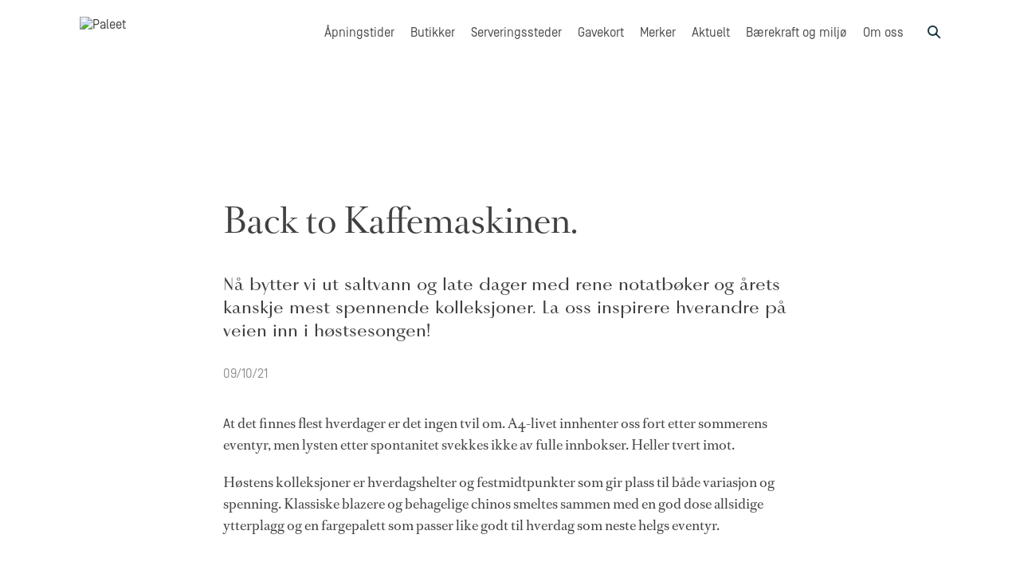

--- FILE ---
content_type: text/html; charset=UTF-8
request_url: https://paleet.no/back-to-kaffemaskinen-2/
body_size: 13350
content:
<!DOCTYPE html>
<html lang="nb-NO">

<head>
    <meta charset="UTF-8">
    <meta name="viewport" content="width=device-width, initial-scale=1">
    <link rel="profile" href="http://gmpg.org/xfn/11">

    
            <script>
            (function(w, d, s, l, i) {
                w[l] = w[l] || [];
                w[l].push({
                    'gtm.start': new Date().getTime(),
                    event: 'gtm.js'
                });
                var f = d.getElementsByTagName(s)[0],
                    j = d.createElement(s),
                    dl = l != 'dataLayer' ? '&l=' + l : '';
                j.async = true;
                j.src = 'https://www.googletagmanager.com/gtm.js?id=' + i + dl;
                f.parentNode.insertBefore(j, f);
            })(window, document, 'script', 'dataLayer', 'GTM-K4CLSMK');
        </script>
    
    <script>
        (function(d) {
            var config = {
                    kitId: '',
                    scriptTimeout: 3000,
                    async: true
                },
                h = d.documentElement,
                t = setTimeout(function() {
                    h.className = h.className.replace(/\bwf-loading\b/g, "") + " wf-inactive";
                }, config.scriptTimeout),
                tk = d.createElement("script"),
                f = false,
                s = d.getElementsByTagName("script")[0],
                a;
            h.className += " wf-loading";
            tk.src = 'https://use.typekit.net/' + config.kitId + '.js';
            tk.async = true;
            tk.onload = tk.onreadystatechange = function() {
                a = this.readyState;
                if (f || a && a != "complete" && a != "loaded") return;
                f = true;
                clearTimeout(t);
                try {
                    Typekit.load(config)
                } catch (e) {}
            };
            s.parentNode.insertBefore(tk, s)
        })(document);
    </script>


    <!-- Schema.org Byporten -->

    
    <meta name='robots' content='index, follow, max-image-preview:large, max-snippet:-1, max-video-preview:-1' />
<script id="cookieyes" type="text/javascript" src="https://cdn-cookieyes.com/client_data/92ef8bd57e52024ee199257c/script.js"></script>
	<!-- This site is optimized with the Yoast SEO plugin v26.8 - https://yoast.com/product/yoast-seo-wordpress/ -->
	<title>Back to Kaffemaskinen. - Paleet</title>
	<meta name="description" content="Nå bytter vi ut saltvann og late dager med rene notatbøker og årets kanskje mest spennende kolleksjoner. La oss inspirere hverandre på veien inn i høstsesongen!" />
	<link rel="canonical" href="https://paleet.no/back-to-kaffemaskinen-2/" />
	<meta property="og:locale" content="nb_NO" />
	<meta property="og:type" content="article" />
	<meta property="og:title" content="Back to Kaffemaskinen. - Paleet" />
	<meta property="og:description" content="Nå bytter vi ut saltvann og late dager med rene notatbøker og årets kanskje mest spennende kolleksjoner. La oss inspirere hverandre på veien inn i høstsesongen!" />
	<meta property="og:url" content="https://paleet.no/back-to-kaffemaskinen-2/" />
	<meta property="og:site_name" content="Paleet" />
	<meta property="article:published_time" content="2021-10-09T11:44:35+00:00" />
	<meta property="article:modified_time" content="2022-02-09T13:56:57+00:00" />
	<meta property="og:image" content="https://paleet.no/wp-content/uploads/sites/8/2022/01/nr2-1024x683-1.jpg" />
	<meta property="og:image:width" content="1024" />
	<meta property="og:image:height" content="683" />
	<meta property="og:image:type" content="image/jpeg" />
	<meta name="author" content="anette" />
	<meta name="twitter:card" content="summary_large_image" />
	<meta name="twitter:label1" content="Skrevet av" />
	<meta name="twitter:data1" content="anette" />
	<script type="application/ld+json" class="yoast-schema-graph">{"@context":"https://schema.org","@graph":[{"@type":"Article","@id":"https://paleet.no/back-to-kaffemaskinen-2/#article","isPartOf":{"@id":"https://paleet.no/back-to-kaffemaskinen-2/"},"author":{"name":"anette","@id":"https://paleet.no/#/schema/person/25015eda392f4ded071d4bce2406f299"},"headline":"Back to Kaffemaskinen.","datePublished":"2021-10-09T11:44:35+00:00","dateModified":"2022-02-09T13:56:57+00:00","mainEntityOfPage":{"@id":"https://paleet.no/back-to-kaffemaskinen-2/"},"wordCount":3,"publisher":{"@id":"https://paleet.no/#organization"},"image":{"@id":"https://paleet.no/back-to-kaffemaskinen-2/#primaryimage"},"thumbnailUrl":"https://paleet.no/wp-content/uploads/sites/8/2022/01/nr2-1024x683-1.jpg","keywords":["høst","høstinspirasjon","høsttrender","hverdag","inspirasjon","kaffemaskin","kontor","paleet"],"articleSection":["Han","Henne","Mote"],"inLanguage":"nb-NO"},{"@type":"WebPage","@id":"https://paleet.no/back-to-kaffemaskinen-2/","url":"https://paleet.no/back-to-kaffemaskinen-2/","name":"Back to Kaffemaskinen. - Paleet","isPartOf":{"@id":"https://paleet.no/#website"},"primaryImageOfPage":{"@id":"https://paleet.no/back-to-kaffemaskinen-2/#primaryimage"},"image":{"@id":"https://paleet.no/back-to-kaffemaskinen-2/#primaryimage"},"thumbnailUrl":"https://paleet.no/wp-content/uploads/sites/8/2022/01/nr2-1024x683-1.jpg","datePublished":"2021-10-09T11:44:35+00:00","dateModified":"2022-02-09T13:56:57+00:00","description":"Nå bytter vi ut saltvann og late dager med rene notatbøker og årets kanskje mest spennende kolleksjoner. La oss inspirere hverandre på veien inn i høstsesongen!","breadcrumb":{"@id":"https://paleet.no/back-to-kaffemaskinen-2/#breadcrumb"},"inLanguage":"nb-NO","potentialAction":[{"@type":"ReadAction","target":["https://paleet.no/back-to-kaffemaskinen-2/"]}]},{"@type":"ImageObject","inLanguage":"nb-NO","@id":"https://paleet.no/back-to-kaffemaskinen-2/#primaryimage","url":"https://paleet.no/wp-content/uploads/sites/8/2022/01/nr2-1024x683-1.jpg","contentUrl":"https://paleet.no/wp-content/uploads/sites/8/2022/01/nr2-1024x683-1.jpg","width":1024,"height":683},{"@type":"BreadcrumbList","@id":"https://paleet.no/back-to-kaffemaskinen-2/#breadcrumb","itemListElement":[{"@type":"ListItem","position":1,"name":"Home","item":"https://paleet.no/"},{"@type":"ListItem","position":2,"name":"Aktuelt","item":"https://paleet.no/aktuelt/"},{"@type":"ListItem","position":3,"name":"Back to Kaffemaskinen."}]},{"@type":"WebSite","@id":"https://paleet.no/#website","url":"https://paleet.no/","name":"Paleet","description":"Just another KLP Sites site","publisher":{"@id":"https://paleet.no/#organization"},"potentialAction":[{"@type":"SearchAction","target":{"@type":"EntryPoint","urlTemplate":"https://paleet.no/?s={search_term_string}"},"query-input":{"@type":"PropertyValueSpecification","valueRequired":true,"valueName":"search_term_string"}}],"inLanguage":"nb-NO"},{"@type":"Organization","@id":"https://paleet.no/#organization","name":"Paleet","url":"https://paleet.no/","logo":{"@type":"ImageObject","inLanguage":"nb-NO","@id":"https://paleet.no/#/schema/logo/image/","url":"https://paleet.no/wp-content/uploads/sites/8/2021/04/logo_small.svg","contentUrl":"https://paleet.no/wp-content/uploads/sites/8/2021/04/logo_small.svg","caption":"Paleet"},"image":{"@id":"https://paleet.no/#/schema/logo/image/"}},{"@type":"Person","@id":"https://paleet.no/#/schema/person/25015eda392f4ded071d4bce2406f299","name":"anette","image":{"@type":"ImageObject","inLanguage":"nb-NO","@id":"https://paleet.no/#/schema/person/image/","url":"https://secure.gravatar.com/avatar/3aff971993645736ea73f7f9a78d8393f74bfd095d16ddd85c429ed3ecf96e63?s=96&d=mm&r=g","contentUrl":"https://secure.gravatar.com/avatar/3aff971993645736ea73f7f9a78d8393f74bfd095d16ddd85c429ed3ecf96e63?s=96&d=mm&r=g","caption":"anette"},"url":"https://paleet.no/author/anette/"}]}</script>
	<!-- / Yoast SEO plugin. -->


<link rel='dns-prefetch' href='//paleet.no' />
<link rel="alternate" type="application/rss+xml" title="Paleet &raquo; strøm" href="https://paleet.no/feed/" />
<link rel="alternate" type="application/rss+xml" title="Paleet &raquo; kommentarstrøm" href="https://paleet.no/comments/feed/" />
<style id='wp-img-auto-sizes-contain-inline-css' type='text/css'>
img:is([sizes=auto i],[sizes^="auto," i]){contain-intrinsic-size:3000px 1500px}
/*# sourceURL=wp-img-auto-sizes-contain-inline-css */
</style>
<link rel='stylesheet' id='sbi_styles-css' href='https://paleet.no/wp-content/plugins/instagram-feed/css/sbi-styles.min.css?ver=6.10.0' type='text/css' media='all' />
<style id='classic-theme-styles-inline-css' type='text/css'>
/*! This file is auto-generated */
.wp-block-button__link{color:#fff;background-color:#32373c;border-radius:9999px;box-shadow:none;text-decoration:none;padding:calc(.667em + 2px) calc(1.333em + 2px);font-size:1.125em}.wp-block-file__button{background:#32373c;color:#fff;text-decoration:none}
/*# sourceURL=/wp-includes/css/classic-themes.min.css */
</style>
<link rel='shortlink' href='https://paleet.no/?p=1404' />
<style>
    html {
      touch-action: manipulation;
    }
  </style><script type="text/javascript">
           var ajaxurl = "https://paleet.no/wp-admin/admin-ajax.php";
         </script>    
    
    <link rel="stylesheet" href="https://paleet.no/wp-content/themes/Kodeks-WP-theme/css/app.css">
    <link rel="stylesheet" href="https://paleet.no/wp-content/themes/Kodeks-WP-theme/css/changes.css">

            <style>
            .menu-overlay {
height: 100vh !important;
overflow-y: auto;
}

[data-site="paleet"] header .menu-overlay ul {
height: auto !important;
}        </style>
    
    <style>
        header {
            z-index: 99;
        }

        .gallery .flexslider .flex-navigation {
            width: calc(100% - 40px);
            margin: 0;
            translate: 0 -50%;
            bottom: auto;
            left: 20px;
            top: 50%;
            display: grid;
            grid-auto-flow: column;
            align-content: center;
            align-items: center;
            justify-content: space-between;
        }

        .gallery .flexslider .flex-navigation a {
            background: #fff;
        }

        .gallery .flexslider .flex-navigation a span::before {
            color: #000 !important;
        }

    </style>

        <script src="https://paleet.no/wp-content/themes/Kodeks-WP-theme/js/app.min.js"></script>


    


    



<style id='global-styles-inline-css' type='text/css'>
:root{--wp--preset--aspect-ratio--square: 1;--wp--preset--aspect-ratio--4-3: 4/3;--wp--preset--aspect-ratio--3-4: 3/4;--wp--preset--aspect-ratio--3-2: 3/2;--wp--preset--aspect-ratio--2-3: 2/3;--wp--preset--aspect-ratio--16-9: 16/9;--wp--preset--aspect-ratio--9-16: 9/16;--wp--preset--color--black: #000000;--wp--preset--color--cyan-bluish-gray: #abb8c3;--wp--preset--color--white: #ffffff;--wp--preset--color--pale-pink: #f78da7;--wp--preset--color--vivid-red: #cf2e2e;--wp--preset--color--luminous-vivid-orange: #ff6900;--wp--preset--color--luminous-vivid-amber: #fcb900;--wp--preset--color--light-green-cyan: #7bdcb5;--wp--preset--color--vivid-green-cyan: #00d084;--wp--preset--color--pale-cyan-blue: #8ed1fc;--wp--preset--color--vivid-cyan-blue: #0693e3;--wp--preset--color--vivid-purple: #9b51e0;--wp--preset--gradient--vivid-cyan-blue-to-vivid-purple: linear-gradient(135deg,rgb(6,147,227) 0%,rgb(155,81,224) 100%);--wp--preset--gradient--light-green-cyan-to-vivid-green-cyan: linear-gradient(135deg,rgb(122,220,180) 0%,rgb(0,208,130) 100%);--wp--preset--gradient--luminous-vivid-amber-to-luminous-vivid-orange: linear-gradient(135deg,rgb(252,185,0) 0%,rgb(255,105,0) 100%);--wp--preset--gradient--luminous-vivid-orange-to-vivid-red: linear-gradient(135deg,rgb(255,105,0) 0%,rgb(207,46,46) 100%);--wp--preset--gradient--very-light-gray-to-cyan-bluish-gray: linear-gradient(135deg,rgb(238,238,238) 0%,rgb(169,184,195) 100%);--wp--preset--gradient--cool-to-warm-spectrum: linear-gradient(135deg,rgb(74,234,220) 0%,rgb(151,120,209) 20%,rgb(207,42,186) 40%,rgb(238,44,130) 60%,rgb(251,105,98) 80%,rgb(254,248,76) 100%);--wp--preset--gradient--blush-light-purple: linear-gradient(135deg,rgb(255,206,236) 0%,rgb(152,150,240) 100%);--wp--preset--gradient--blush-bordeaux: linear-gradient(135deg,rgb(254,205,165) 0%,rgb(254,45,45) 50%,rgb(107,0,62) 100%);--wp--preset--gradient--luminous-dusk: linear-gradient(135deg,rgb(255,203,112) 0%,rgb(199,81,192) 50%,rgb(65,88,208) 100%);--wp--preset--gradient--pale-ocean: linear-gradient(135deg,rgb(255,245,203) 0%,rgb(182,227,212) 50%,rgb(51,167,181) 100%);--wp--preset--gradient--electric-grass: linear-gradient(135deg,rgb(202,248,128) 0%,rgb(113,206,126) 100%);--wp--preset--gradient--midnight: linear-gradient(135deg,rgb(2,3,129) 0%,rgb(40,116,252) 100%);--wp--preset--font-size--small: 13px;--wp--preset--font-size--medium: 20px;--wp--preset--font-size--large: 36px;--wp--preset--font-size--x-large: 42px;--wp--preset--spacing--20: 0.44rem;--wp--preset--spacing--30: 0.67rem;--wp--preset--spacing--40: 1rem;--wp--preset--spacing--50: 1.5rem;--wp--preset--spacing--60: 2.25rem;--wp--preset--spacing--70: 3.38rem;--wp--preset--spacing--80: 5.06rem;--wp--preset--shadow--natural: 6px 6px 9px rgba(0, 0, 0, 0.2);--wp--preset--shadow--deep: 12px 12px 50px rgba(0, 0, 0, 0.4);--wp--preset--shadow--sharp: 6px 6px 0px rgba(0, 0, 0, 0.2);--wp--preset--shadow--outlined: 6px 6px 0px -3px rgb(255, 255, 255), 6px 6px rgb(0, 0, 0);--wp--preset--shadow--crisp: 6px 6px 0px rgb(0, 0, 0);}:where(.is-layout-flex){gap: 0.5em;}:where(.is-layout-grid){gap: 0.5em;}body .is-layout-flex{display: flex;}.is-layout-flex{flex-wrap: wrap;align-items: center;}.is-layout-flex > :is(*, div){margin: 0;}body .is-layout-grid{display: grid;}.is-layout-grid > :is(*, div){margin: 0;}:where(.wp-block-columns.is-layout-flex){gap: 2em;}:where(.wp-block-columns.is-layout-grid){gap: 2em;}:where(.wp-block-post-template.is-layout-flex){gap: 1.25em;}:where(.wp-block-post-template.is-layout-grid){gap: 1.25em;}.has-black-color{color: var(--wp--preset--color--black) !important;}.has-cyan-bluish-gray-color{color: var(--wp--preset--color--cyan-bluish-gray) !important;}.has-white-color{color: var(--wp--preset--color--white) !important;}.has-pale-pink-color{color: var(--wp--preset--color--pale-pink) !important;}.has-vivid-red-color{color: var(--wp--preset--color--vivid-red) !important;}.has-luminous-vivid-orange-color{color: var(--wp--preset--color--luminous-vivid-orange) !important;}.has-luminous-vivid-amber-color{color: var(--wp--preset--color--luminous-vivid-amber) !important;}.has-light-green-cyan-color{color: var(--wp--preset--color--light-green-cyan) !important;}.has-vivid-green-cyan-color{color: var(--wp--preset--color--vivid-green-cyan) !important;}.has-pale-cyan-blue-color{color: var(--wp--preset--color--pale-cyan-blue) !important;}.has-vivid-cyan-blue-color{color: var(--wp--preset--color--vivid-cyan-blue) !important;}.has-vivid-purple-color{color: var(--wp--preset--color--vivid-purple) !important;}.has-black-background-color{background-color: var(--wp--preset--color--black) !important;}.has-cyan-bluish-gray-background-color{background-color: var(--wp--preset--color--cyan-bluish-gray) !important;}.has-white-background-color{background-color: var(--wp--preset--color--white) !important;}.has-pale-pink-background-color{background-color: var(--wp--preset--color--pale-pink) !important;}.has-vivid-red-background-color{background-color: var(--wp--preset--color--vivid-red) !important;}.has-luminous-vivid-orange-background-color{background-color: var(--wp--preset--color--luminous-vivid-orange) !important;}.has-luminous-vivid-amber-background-color{background-color: var(--wp--preset--color--luminous-vivid-amber) !important;}.has-light-green-cyan-background-color{background-color: var(--wp--preset--color--light-green-cyan) !important;}.has-vivid-green-cyan-background-color{background-color: var(--wp--preset--color--vivid-green-cyan) !important;}.has-pale-cyan-blue-background-color{background-color: var(--wp--preset--color--pale-cyan-blue) !important;}.has-vivid-cyan-blue-background-color{background-color: var(--wp--preset--color--vivid-cyan-blue) !important;}.has-vivid-purple-background-color{background-color: var(--wp--preset--color--vivid-purple) !important;}.has-black-border-color{border-color: var(--wp--preset--color--black) !important;}.has-cyan-bluish-gray-border-color{border-color: var(--wp--preset--color--cyan-bluish-gray) !important;}.has-white-border-color{border-color: var(--wp--preset--color--white) !important;}.has-pale-pink-border-color{border-color: var(--wp--preset--color--pale-pink) !important;}.has-vivid-red-border-color{border-color: var(--wp--preset--color--vivid-red) !important;}.has-luminous-vivid-orange-border-color{border-color: var(--wp--preset--color--luminous-vivid-orange) !important;}.has-luminous-vivid-amber-border-color{border-color: var(--wp--preset--color--luminous-vivid-amber) !important;}.has-light-green-cyan-border-color{border-color: var(--wp--preset--color--light-green-cyan) !important;}.has-vivid-green-cyan-border-color{border-color: var(--wp--preset--color--vivid-green-cyan) !important;}.has-pale-cyan-blue-border-color{border-color: var(--wp--preset--color--pale-cyan-blue) !important;}.has-vivid-cyan-blue-border-color{border-color: var(--wp--preset--color--vivid-cyan-blue) !important;}.has-vivid-purple-border-color{border-color: var(--wp--preset--color--vivid-purple) !important;}.has-vivid-cyan-blue-to-vivid-purple-gradient-background{background: var(--wp--preset--gradient--vivid-cyan-blue-to-vivid-purple) !important;}.has-light-green-cyan-to-vivid-green-cyan-gradient-background{background: var(--wp--preset--gradient--light-green-cyan-to-vivid-green-cyan) !important;}.has-luminous-vivid-amber-to-luminous-vivid-orange-gradient-background{background: var(--wp--preset--gradient--luminous-vivid-amber-to-luminous-vivid-orange) !important;}.has-luminous-vivid-orange-to-vivid-red-gradient-background{background: var(--wp--preset--gradient--luminous-vivid-orange-to-vivid-red) !important;}.has-very-light-gray-to-cyan-bluish-gray-gradient-background{background: var(--wp--preset--gradient--very-light-gray-to-cyan-bluish-gray) !important;}.has-cool-to-warm-spectrum-gradient-background{background: var(--wp--preset--gradient--cool-to-warm-spectrum) !important;}.has-blush-light-purple-gradient-background{background: var(--wp--preset--gradient--blush-light-purple) !important;}.has-blush-bordeaux-gradient-background{background: var(--wp--preset--gradient--blush-bordeaux) !important;}.has-luminous-dusk-gradient-background{background: var(--wp--preset--gradient--luminous-dusk) !important;}.has-pale-ocean-gradient-background{background: var(--wp--preset--gradient--pale-ocean) !important;}.has-electric-grass-gradient-background{background: var(--wp--preset--gradient--electric-grass) !important;}.has-midnight-gradient-background{background: var(--wp--preset--gradient--midnight) !important;}.has-small-font-size{font-size: var(--wp--preset--font-size--small) !important;}.has-medium-font-size{font-size: var(--wp--preset--font-size--medium) !important;}.has-large-font-size{font-size: var(--wp--preset--font-size--large) !important;}.has-x-large-font-size{font-size: var(--wp--preset--font-size--x-large) !important;}
/*# sourceURL=global-styles-inline-css */
</style>
</head>

<body class="wp-singular post-template-default single single-post postid-1404 single-format-standard wp-custom-logo wp-theme-Kodeks-WP-theme" id="top" data-site="paleet">
    <!--

single.php-->

            <noscript>
            <iframe src="https://www.googletagmanager.com/ns.html?id=GTM-K4CLSMK" height="0" width="0" style="display:none;visibility:hidden"></iframe>
        </noscript>
    
    

    
    <header >

        
            <div class="grid-container">
                <div class="grid-x align-justify">
                                        <a href="https://paleet.no" class="logo paleet">
                                                    <img src="https://paleet.no/wp-content/uploads/sites/8/2021/04/logo_small.svg" alt="Paleet" />
                                            </a>


                    
                        <div class="grid-x align-top">
                                                                                        <ul id="menu-main-menu" class="menu hide-for-small-only"><li id="menu-item-78" class="menu-item menu-item-type-post_type menu-item-object-page menu-item-78"><a href="https://paleet.no/apningstider-paleet-butikker-serveringssteder/">Åpningstider</a></li>
<li id="menu-item-80" class="menu-item menu-item-type-taxonomy menu-item-object-shops-tax menu-item-80"><a href="https://paleet.no/butikker/kategori/butikker/">Butikker</a></li>
<li id="menu-item-81" class="menu-item menu-item-type-taxonomy menu-item-object-shops-tax menu-item-81"><a href="https://paleet.no/butikker/kategori/serveringssteder/">Serveringssteder</a></li>
<li id="menu-item-4524" class="menu-item menu-item-type-custom menu-item-object-custom menu-item-4524"><a target="_blank" href="https://paleet.webshop.microlog.no/">Gavekort</a></li>
<li id="menu-item-138" class="menu-item menu-item-type-post_type_archive menu-item-object-brands menu-item-138"><a href="https://paleet.no/merker/">Merker</a></li>
<li id="menu-item-77" class="menu-item menu-item-type-post_type menu-item-object-page current_page_parent menu-item-77"><a href="https://paleet.no/aktuelt/">Aktuelt</a></li>
<li id="menu-item-3213" class="menu-item menu-item-type-taxonomy menu-item-object-category menu-item-3213"><a href="https://paleet.no/category/baerekraft/">Bærekraft og miljø</a></li>
<li id="menu-item-79" class="menu-item menu-item-type-post_type menu-item-object-page menu-item-79"><a href="https://paleet.no/om-senteret/">Om oss</a></li>
</ul>                            
                                                            <div class="search-toggle"><span class="icon-magnifier"></span></div>
                            
                                                            <div class="menu-toggle"><span class="icon-menu"></span></div>
                            
                        </div>

                    

                </div>
            </div>

            <div class="menu-overlay">

                <ul id="menu-footer-menu" class="menu"><li id="menu-item-84" class="menu-item menu-item-type-post_type menu-item-object-page menu-item-84"><a href="https://paleet.no/apningstider-paleet-butikker-serveringssteder/">Åpningstider</a></li>
<li id="menu-item-86" class="menu-item menu-item-type-taxonomy menu-item-object-shops-tax menu-item-86"><a href="https://paleet.no/butikker/kategori/butikker/">Butikker</a></li>
<li id="menu-item-87" class="menu-item menu-item-type-taxonomy menu-item-object-shops-tax menu-item-87"><a href="https://paleet.no/butikker/kategori/serveringssteder/">Serveringssteder</a></li>
<li id="menu-item-4525" class="menu-item menu-item-type-custom menu-item-object-custom menu-item-4525"><a target="_blank" href="https://paleet.webshop.microlog.no/">Gavekort</a></li>
<li id="menu-item-137" class="menu-item menu-item-type-post_type_archive menu-item-object-brands menu-item-137"><a href="https://paleet.no/merker/">Merker</a></li>
<li id="menu-item-1462" class="menu-item menu-item-type-post_type menu-item-object-page menu-item-1462"><a href="https://paleet.no/ledige-stillinger/">Ledige stillinger</a></li>
<li id="menu-item-1600" class="menu-item menu-item-type-post_type menu-item-object-page menu-item-1600"><a href="https://paleet.no/gavekort-paleet-gave/">Om gavekort</a></li>
<li id="menu-item-83" class="menu-item menu-item-type-post_type menu-item-object-page current_page_parent menu-item-83"><a href="https://paleet.no/aktuelt/">Aktuelt</a></li>
<li id="menu-item-1726" class="menu-item menu-item-type-post_type menu-item-object-post menu-item-1726"><a href="https://paleet.no/motta-nyheter-fra-paleet/">Motta nyheter fra Paleet</a></li>
<li id="menu-item-1628" class="menu-item menu-item-type-post_type menu-item-object-page menu-item-1628"><a href="https://paleet.no/personvern/">Personvern</a></li>
<li id="menu-item-1629" class="menu-item menu-item-type-post_type menu-item-object-page menu-item-1629"><a href="https://paleet.no/informasjonskapsler/">Lokal lagring og informasjonskapsler (cookies)</a></li>
<li id="menu-item-85" class="menu-item menu-item-type-post_type menu-item-object-page menu-item-85"><a href="https://paleet.no/om-senteret/">Om oss</a></li>
<li id="menu-item-1721" class="menu-item menu-item-type-post_type menu-item-object-page menu-item-1721"><a href="https://paleet.no/kontakt-oss/">Kontakt oss</a></li>
<li id="menu-item-1536" class="menu-item menu-item-type-post_type menu-item-object-page menu-item-1536"><a href="https://paleet.no/english/">English</a></li>
</ul>
                                    <div class="icon-cross"></div>
                
                
            </div>

            <div class="search-overlay">
                <div class="grid-container grid-container grid-x align-middle align-right">
                    <form role="search" method="get" class="search-form" action="https://paleet.no/">
    <label>
        <input type="search" autocomplete="off" class="search-field"
            placeholder="Søk"
            value="" name="s"
            title="Søk etter..." />
    </label>
    <input type="submit" class="search-submit"
        value="Søk" />
</form>
                    <div class="icon-cross"></div>
                </div>
            </div>

            </header>
   
    
<section class="title">

    <div class="grid-container grid-x align-center">

        <div class="small-12 medium-8">

            <h1>Back to Kaffemaskinen.</h1>
                        <p class="lead">Nå bytter vi ut saltvann og late dager med rene notatbøker og årets kanskje mest spennende kolleksjoner. La oss inspirere hverandre på veien inn i høstsesongen!</p>
                                    <p class="meta-stuff">

                                <span>09/10/21</span>
                                                    <span>
                                    </span>
                                                <span></span>
                            </p>
                    </div>

        
        
    </div>

</section>



<section class="text">
    <div class="grid-container grid-x align-center">

        <div class="small-12 medium-8">

            <p><span class="first-letter">A</span>t det finnes flest hverdager er det ingen tvil om. A4-livet innhenter oss fort etter sommerens eventyr, men lysten etter spontanitet svekkes ikke av fulle innbokser. Heller tvert imot.</p>
<p>Høstens kolleksjoner er hverdagshelter og festmidtpunkter som gir plass til både variasjon og spenning. Klassiske blazere og behagelige chinos smeltes sammen med en god dose allsidige ytterplagg og en fargepalett som passer like godt til hverdag som neste helgs eventyr.</p>

        </div>
    </div>
</section> 





<section class="images">
    <div class="grid-container grid-x align-center">
        <div class="small-12 medium-10">
            
<section class="gallery ">
      <div class="flexslider">
      <ul class="slides">

        
          <li>
            <div class="img-wrapper">

              
                <picture class="attachment-full size-full" decoding="async" fetchpriority="high">
<source type="image/webp" srcset="https://paleet.no/wp-content/uploads/sites/8/2022/01/nr2-1024x683-1.jpg.webp 1024w, https://paleet.no/wp-content/uploads/sites/8/2022/01/nr2-1024x683-1-300x200.jpg.webp 300w, https://paleet.no/wp-content/uploads/sites/8/2022/01/nr2-1024x683-1-768x512.jpg.webp 768w" sizes="(max-width: 1024px) 100vw, 1024px"/>
<img width="1024" height="683" src="https://paleet.no/wp-content/uploads/sites/8/2022/01/nr2-1024x683-1.jpg" alt="" decoding="async" fetchpriority="high" srcset="https://paleet.no/wp-content/uploads/sites/8/2022/01/nr2-1024x683-1.jpg 1024w, https://paleet.no/wp-content/uploads/sites/8/2022/01/nr2-1024x683-1-300x200.jpg 300w, https://paleet.no/wp-content/uploads/sites/8/2022/01/nr2-1024x683-1-768x512.jpg 768w" sizes="(max-width: 1024px) 100vw, 1024px"/>
</picture>

              
              <div class="caption grid-container">
                              </div>

            </div>

          </li>

        
      </ul>

      <div class="grid-container flex-navigation">
                  <a href="#" class="flex-prev"><span class="icon-arrow"></span></a>
          <a href="#" class="flex-next"><span class="icon-arrow"></span></a>
              </div>
    </div>
  
  <style>
    .gallery .flexslider .flex-navigation {
      pointer-events: none;
    }
    .gallery .flexslider .flex-navigation a {
      pointer-events: auto;
    }
  </style>
</section>        </div>
    </div>
</section>





<section class="text">
    <div class="grid-container grid-x align-center">

        <div class="small-12 medium-8">

            <h3><strong>Italiensk skreddersøm og skandinaviske skatter i Oslo</strong></h3>
<p>Italienerne vet å gi sine ready to wear-kolleksjoner det lille ekstra som får deg til å elske et plagg livet ut. Klassiske ikoner med en akkurat passe stor dose attitude har funnet veien til blant annet LARA og Enzo Poli og vi kan ikke vente med å entre hverdagen iført selve definisjonen på uanstrengt eleganse. Minimalistiske Aphru er norsk design med et signaturdesign bestående av komfortable plagg med en diskret og tidløs eleganse – med andre ord perfekt for en høst som for mange vil være preget av å finne veien ut fra hjemmekontoret og tilbake til den virkelige hverdagen.</p>

        </div>
    </div>
</section> 





<section class="images">
    <div class="grid-container grid-x align-center">
        <div class="small-12 medium-10">
            
<section class="gallery ">
      <div class="flexslider">
      <ul class="slides">

        
          <li>
            <div class="img-wrapper">

              
                <picture class="attachment-full size-full" decoding="async">
<source type="image/webp" srcset="https://paleet.no/wp-content/uploads/sites/8/2022/01/la01-1024x683-1.jpg.webp 1024w, https://paleet.no/wp-content/uploads/sites/8/2022/01/la01-1024x683-1-300x200.jpg.webp 300w, https://paleet.no/wp-content/uploads/sites/8/2022/01/la01-1024x683-1-768x512.jpg.webp 768w" sizes="(max-width: 1024px) 100vw, 1024px"/>
<img width="1024" height="683" src="https://paleet.no/wp-content/uploads/sites/8/2022/01/la01-1024x683-1.jpg" alt="" decoding="async" srcset="https://paleet.no/wp-content/uploads/sites/8/2022/01/la01-1024x683-1.jpg 1024w, https://paleet.no/wp-content/uploads/sites/8/2022/01/la01-1024x683-1-300x200.jpg 300w, https://paleet.no/wp-content/uploads/sites/8/2022/01/la01-1024x683-1-768x512.jpg 768w" sizes="(max-width: 1024px) 100vw, 1024px"/>
</picture>

              
              <div class="caption grid-container">
                Klar for kaffemaskin og kontor i deilige høstmaterialer fra LARA              </div>

            </div>

          </li>

        
      </ul>

      <div class="grid-container flex-navigation">
                  <a href="#" class="flex-prev"><span class="icon-arrow"></span></a>
          <a href="#" class="flex-next"><span class="icon-arrow"></span></a>
              </div>
    </div>
  
  <style>
    .gallery .flexslider .flex-navigation {
      pointer-events: none;
    }
    .gallery .flexslider .flex-navigation a {
      pointer-events: auto;
    }
  </style>
</section>        </div>
    </div>
</section>





<section class="images">
    <div class="grid-container grid-x align-center">
        <div class="small-12 medium-10">
            
<section class="gallery ">
      <div class="flexslider">
      <ul class="slides">

        
          <li>
            <div class="img-wrapper">

              
                <picture class="attachment-full size-full" decoding="async">
<source type="image/webp" srcset="https://paleet.no/wp-content/uploads/sites/8/2022/01/folcol1-1024x1014-1.jpg.webp 1024w, https://paleet.no/wp-content/uploads/sites/8/2022/01/folcol1-1024x1014-1-300x297.jpg.webp 300w, https://paleet.no/wp-content/uploads/sites/8/2022/01/folcol1-1024x1014-1-150x150.jpg.webp 150w, https://paleet.no/wp-content/uploads/sites/8/2022/01/folcol1-1024x1014-1-768x761.jpg.webp 768w" sizes="(max-width: 1024px) 100vw, 1024px"/>
<img width="1024" height="1014" src="https://paleet.no/wp-content/uploads/sites/8/2022/01/folcol1-1024x1014-1.jpg" alt="" decoding="async" srcset="https://paleet.no/wp-content/uploads/sites/8/2022/01/folcol1-1024x1014-1.jpg 1024w, https://paleet.no/wp-content/uploads/sites/8/2022/01/folcol1-1024x1014-1-300x297.jpg 300w, https://paleet.no/wp-content/uploads/sites/8/2022/01/folcol1-1024x1014-1-150x150.jpg 150w, https://paleet.no/wp-content/uploads/sites/8/2022/01/folcol1-1024x1014-1-768x761.jpg 768w" sizes="(max-width: 1024px) 100vw, 1024px"/>
</picture>

              
              <div class="caption grid-container">
                Skjortejakke fra Morris Stockholm og strikkegenser til herre fra Polo Ralph Lauren hos Follestad, Mohair Cardigan fra By Malene Birger og smykker fra Gulldia hos Gullsmed Heyerdahl              </div>

            </div>

          </li>

        
      </ul>

      <div class="grid-container flex-navigation">
                  <a href="#" class="flex-prev"><span class="icon-arrow"></span></a>
          <a href="#" class="flex-next"><span class="icon-arrow"></span></a>
              </div>
    </div>
  
  <style>
    .gallery .flexslider .flex-navigation {
      pointer-events: none;
    }
    .gallery .flexslider .flex-navigation a {
      pointer-events: auto;
    }
  </style>
</section>        </div>
    </div>
</section>





<section class="text">
    <div class="grid-container grid-x align-center">

        <div class="small-12 medium-8">

            <h3><strong>Se detaljene klart</strong></h3>
<p>Det ligger i detaljene. Smykkene som gir en enkel bluse et ekstra løft eller gummistøvlene som gjør regntunge dager litt enklere. Men det holder jo ikke bare å sette prikken over i’en hvis du ikke ser prikken klart og tydelig.</p>
<p>Fra sesongens solbrille-must til databriller og linser. Krogh Optikk hjelper deg å se verden på best mulig måte, gjennom akkurat de glassene du føler deg aller best i. Bestill en synsundersøkelse hos Krogh Optikk før hverdagslig stress gjør at du glemmer det!</p>

        </div>
    </div>
</section> 





<section class="images">
    <div class="grid-container grid-x align-center">
        <div class="small-12 medium-10">
            
<section class="gallery ">
      <div class="flexslider">
      <ul class="slides">

        
          <li>
            <div class="img-wrapper">

              
                <picture class="attachment-full size-full" decoding="async" loading="lazy">
<source type="image/webp" srcset="https://paleet.no/wp-content/uploads/sites/8/2022/01/augcollage-1024x850-1.jpg.webp 1024w, https://paleet.no/wp-content/uploads/sites/8/2022/01/augcollage-1024x850-1-300x249.jpg.webp 300w, https://paleet.no/wp-content/uploads/sites/8/2022/01/augcollage-1024x850-1-768x638.jpg.webp 768w" sizes="auto, (max-width: 1024px) 100vw, 1024px"/>
<img width="1024" height="850" src="https://paleet.no/wp-content/uploads/sites/8/2022/01/augcollage-1024x850-1.jpg" alt="" decoding="async" loading="lazy" srcset="https://paleet.no/wp-content/uploads/sites/8/2022/01/augcollage-1024x850-1.jpg 1024w, https://paleet.no/wp-content/uploads/sites/8/2022/01/augcollage-1024x850-1-300x249.jpg 300w, https://paleet.no/wp-content/uploads/sites/8/2022/01/augcollage-1024x850-1-768x638.jpg 768w" sizes="auto, (max-width: 1024px) 100vw, 1024px"/>
</picture>

              
              <div class="caption grid-container">
                Stort utvalg til høstgarderoben hos LARA og briller fra Gucci hos Krogh Optikk              </div>

            </div>

          </li>

        
      </ul>

      <div class="grid-container flex-navigation">
                  <a href="#" class="flex-prev"><span class="icon-arrow"></span></a>
          <a href="#" class="flex-next"><span class="icon-arrow"></span></a>
              </div>
    </div>
  
  <style>
    .gallery .flexslider .flex-navigation {
      pointer-events: none;
    }
    .gallery .flexslider .flex-navigation a {
      pointer-events: auto;
    }
  </style>
</section>        </div>
    </div>
</section>





<section class="text">
    <div class="grid-container grid-x align-center">

        <div class="small-12 medium-8">

            <h3><strong>Ypperste kvalitet</strong></h3>
<p>Tynn merino, robust cordfløyel og skarpe snitt beskriver Morris Stockholm hos Follestad. Høsten lokker med dype jordtoner og subtil skreddersøm. Du får det ikke renere og mer stilsikkert.</p>
<p>Hos Norwegian Rain &amp; T-Michael + Fjordfiesta finner du prisvinnende vanntett yttertøy som blander høyfunksjon med skredderhåndverk, side om side med en komplett kolleksjonen av dresser, skjorter, sko, vesker og tilbehør fra stilikon, skredder og designer, T-Michael.</p>
<p>Akkurat som designerne du finner skatter fra i butikken i første etasje på Paleet, jobber vi hardt for å skape et behagelig rom som vekker nysgjerrigheten. La oss inspirere hverandre på veien inn i en ny og spennende høst!</p>

        </div>
    </div>
</section> 





<section class="images">
    <div class="grid-container grid-x align-center">
        <div class="small-12 medium-10">
            
<section class="gallery ">
      <div class="flexslider">
      <ul class="slides">

        
          <li>
            <div class="img-wrapper">

              
                <picture class="attachment-full size-full" decoding="async" loading="lazy">
<source type="image/webp" srcset="https://paleet.no/wp-content/uploads/sites/8/2022/01/nr1-683x1024-1.jpg.webp 683w, https://paleet.no/wp-content/uploads/sites/8/2022/01/nr1-683x1024-1-200x300.jpg.webp 200w" sizes="auto, (max-width: 683px) 100vw, 683px"/>
<img width="683" height="1024" src="https://paleet.no/wp-content/uploads/sites/8/2022/01/nr1-683x1024-1.jpg" alt="" decoding="async" loading="lazy" srcset="https://paleet.no/wp-content/uploads/sites/8/2022/01/nr1-683x1024-1.jpg 683w, https://paleet.no/wp-content/uploads/sites/8/2022/01/nr1-683x1024-1-200x300.jpg 200w" sizes="auto, (max-width: 683px) 100vw, 683px"/>
</picture>

              
              <div class="caption grid-container">
                              </div>

            </div>

          </li>

        
      </ul>

      <div class="grid-container flex-navigation">
                  <a href="#" class="flex-prev"><span class="icon-arrow"></span></a>
          <a href="#" class="flex-next"><span class="icon-arrow"></span></a>
              </div>
    </div>
  
  <style>
    .gallery .flexslider .flex-navigation {
      pointer-events: none;
    }
    .gallery .flexslider .flex-navigation a {
      pointer-events: auto;
    }
  </style>
</section>        </div>
    </div>
</section>




<div class="end">
    <div class="grid-container grid-x align-center">

        <div class="small-12 medium-8 grid-x align-justify">

            <ul>
                                <li> Stikkord: høst, høstinspirasjon, høsttrender, hverdag, inspirasjon, kaffemaskin, kontor, paleet</li>
                                                
            </ul>

            
            <div class="sharing">
                <span>Dele artikkel?</span>
                <ul>
                    <li><a href="https://www.facebook.com/sharer/sharer.php?u=https://paleet.no/back-to-kaffemaskinen-2/" class="facebook"><span class="icon-facebook"></span> </a></li>

                    <li><a href="https://www.linkedin.com/sharing/share-offsite/?url=https://paleet.no/back-to-kaffemaskinen-2/" class="linkedin"><span class="icon-linkedin"></span> </a></li>
                </ul>

            </div>

                    </div>
    </div>
</div>





  <footer class="wow fadeInUp " data-wow-delay=".25s">

    <div class="grid-container grid-x">

      <div class="small-11 medium-8 grid-x">

                <a class="small-12 medium-8" href="https://paleet.no" class="logo"><img src="https://paleet.no/wp-content/uploads/sites/8/2021/04/logo_small.svg" alt="Paleet" /></a>

        <div class="grid-x align-spaced footer-info small-12 medium-8">

          <div class=" small-12 medium-5">
            <h3>Åpningstider</h3>
            <ul class="">
              <li class="grid-x small-up-2 medium-up-2 large-up-2"><span class="cell">Man - fre:</span> <span class="cell">10:00 - 20:00</span></li>

              <li class="grid-x small-up-2 medium-up2 large-up-2"><span class="cell">Lør:</span> <span class="cell">10:00 - 18:00</span></li>

                          </ul>

                          <ul>
                <li>
                                                          Serveringsstedene har avvikende åpningstider                                  </li>
              </ul>
            
          </div>
          <div class="small-12 medium-4 ">
            <h3>Paleet</h3>
            Karl Johans gate 37 - 43<br />
0162 Oslo                       </div>

          <ul class="some small-10">

                                      <li><a href="https://www.instagram.com/paleet/"><span class="icon-instagram"></span></a></li>
            
            
                          <li><a href="http://www.facebook.com/paleet"><span class="icon-facebook"></span></a></li>
                      </ul>

        </div>


      </div>

      <div class="small-10 medium-4 menu-reversed">

        
                      <ul id="menu-footer-menu-1" class="menu"><li class="menu-item menu-item-type-post_type menu-item-object-page menu-item-84"><a href="https://paleet.no/apningstider-paleet-butikker-serveringssteder/">Åpningstider</a></li>
<li class="menu-item menu-item-type-taxonomy menu-item-object-shops-tax menu-item-86"><a href="https://paleet.no/butikker/kategori/butikker/">Butikker</a></li>
<li class="menu-item menu-item-type-taxonomy menu-item-object-shops-tax menu-item-87"><a href="https://paleet.no/butikker/kategori/serveringssteder/">Serveringssteder</a></li>
<li class="menu-item menu-item-type-custom menu-item-object-custom menu-item-4525"><a target="_blank" href="https://paleet.webshop.microlog.no/">Gavekort</a></li>
<li class="menu-item menu-item-type-post_type_archive menu-item-object-brands menu-item-137"><a href="https://paleet.no/merker/">Merker</a></li>
<li class="menu-item menu-item-type-post_type menu-item-object-page menu-item-1462"><a href="https://paleet.no/ledige-stillinger/">Ledige stillinger</a></li>
<li class="menu-item menu-item-type-post_type menu-item-object-page menu-item-1600"><a href="https://paleet.no/gavekort-paleet-gave/">Om gavekort</a></li>
<li class="menu-item menu-item-type-post_type menu-item-object-page current_page_parent menu-item-83"><a href="https://paleet.no/aktuelt/">Aktuelt</a></li>
<li class="menu-item menu-item-type-post_type menu-item-object-post menu-item-1726"><a href="https://paleet.no/motta-nyheter-fra-paleet/">Motta nyheter fra Paleet</a></li>
<li class="menu-item menu-item-type-post_type menu-item-object-page menu-item-1628"><a href="https://paleet.no/personvern/">Personvern</a></li>
<li class="menu-item menu-item-type-post_type menu-item-object-page menu-item-1629"><a href="https://paleet.no/informasjonskapsler/">Lokal lagring og informasjonskapsler (cookies)</a></li>
<li class="menu-item menu-item-type-post_type menu-item-object-page menu-item-85"><a href="https://paleet.no/om-senteret/">Om oss</a></li>
<li class="menu-item menu-item-type-post_type menu-item-object-page menu-item-1721"><a href="https://paleet.no/kontakt-oss/">Kontakt oss</a></li>
<li class="menu-item menu-item-type-post_type menu-item-object-page menu-item-1536"><a href="https://paleet.no/english/">English</a></li>
</ul>          
          
        
      </div>

    </div>

    <div class="footer-footer">

      <div class="grid-container grid-x align-right">

        <div class="small-12 medium-6">

          <div class="grid-x align-justify">

            <svg class="logo" xmlns="http://www.w3.org/2000/svg" viewBox="0 0 90 54.5">
              <path d="M60.12 29.302v17.7777c0 1.7002-.4744 3.016-1.431 3.9518-.9558.9347-2.4218 1.401-4.377 1.401-1.9555 0-3.4225-.4663-4.378-1.401-.9558-.9357-1.432-2.2516-1.432-3.9518V0L36.2133 4.051v2.0604c5.0475.3542 6.0402.071 6.0402 6.2504v35.6886c0 1.393-.3883 2.4717-1.1718 3.2383-.7856.7655-1.9874 1.1498-3.5885 1.1498l-.3152-.001c-.079.001.3924.001.3153.001-3.6715-.028-5.3477-2.4067-7.295-5.2587l-10.089-14.4954 5.5418-5.2568c3.1983-2.986 5.1327-5.474 9.824-5.616V19.756H19.469v2.0556c2.4155.073 3.6234.7836 3.6234 2.4878 0 1.8493-2.0604 3.6936-3.1992 4.8324L4.8288 44.3168v.4462c0 6.6798 0 7.106-4.8283 7.6745V54.5h15.989v-2.0625c-4.9034-.5684-4.9034-.9947-4.9034-7.6745v-3.6236l4.6893-4.404 6.6086 9.3065c.6393 1.0667 2.2024 3.056 2.2024 4.335 0 1.7063-1.8473 2.0605-3.8366 2.0605V54.5h50.3837v-2.0625c-4.7583-.6404-4.7583-1.0657-4.7583-7.7435v-16.77c0-4.234.2362-6.3536 5.925-6.3536l-.008-.011c6.1863.047 11.312 1.467 11.453 9.0335 0 7.9906-5.3687 9.3626-11.7942 9.3626h-1.9033v1.8033h5.3447c7.275 0 14.604-2.0806 14.604-10.839.003-.108.004-.217.004-.328 0-8.7604-7.328-10.838-14.605-10.838H55.2916v1.8034c4.8283.6405 4.8283 1.0668 4.8283 7.7446"></path>
            </svg>

            <div class="small-12 medium-8">
                                                <span class="login-link">Logg inn intranett</span>
                                            Et kjøpesenter eid av KLP Eiendom<br />
              <a href="http://kindnorway.com">Design by KIND</a> – <a href="http://kodeks.no">Development by Kodeks</a>

            </div>

          </div>

        </div>

      </div>

    </div>

  </footer>
  
  <div class="log-in-overlay ">
        
    <div id="login">

      <h2>Logg inn</h2>

      <form name="loginform" id="loginform" action="https://paleet.no/wp-login.php" method="post">

        <div class="fields">
          <label for="user_login">Ditt brukernavn</label>
          <input type="text" name="log" id="user_login" class="input" value="" size="20" tabindex="10" placeholder="Brukernavn" />

          <label id="pass" for="user_pass">Password</label>
          <input type="password" name="pwd" id="user_pass" class="input" value="" size="20" tabindex="20" placeholder="Passord" />

        </div>

        <div class="form-bottom">
          <div>
            <label><input name="rememberme" type="checkbox" id="rememberme" value="forever" tabindex="90" /> Husk meg</label>
            <a href="https://paleet.no/wp-login.php?action=lostpassword" title="Glemt passord">Glemt brukernavn eller passord?</a>
          </div>

          <input type="submit" class="btn" name="wp-submit" id="wp-submit" value="Logg inn" tabindex="100" />
          <input type="hidden" name="redirect_to" value="/" />
          <input type="hidden" name="testcookie" value="1" />
        </div>
      </form>
      <span class="icon-cross"></span>
    </div>

  </div>




<script type="speculationrules">
{"prefetch":[{"source":"document","where":{"and":[{"href_matches":"/*"},{"not":{"href_matches":["/wp-*.php","/wp-admin/*","/wp-content/uploads/sites/8/*","/wp-content/*","/wp-content/plugins/*","/wp-content/themes/Kodeks-WP-theme/*","/*\\?(.+)"]}},{"not":{"selector_matches":"a[rel~=\"nofollow\"]"}},{"not":{"selector_matches":".no-prefetch, .no-prefetch a"}}]},"eagerness":"conservative"}]}
</script>
<!-- Instagram Feed JS -->
<script type="text/javascript">
var sbiajaxurl = "https://paleet.no/wp-admin/admin-ajax.php";
</script>


<style>
  .cky-consent-container {
    background: transparent !important;
    width: 90%;
    max-width: 500px;
  }

  .cky-consent-container .cky-notice-des {
    color: #000 !important;
  }

  .cky-consent-container .cky-notice-des p {
    font-size: 16px !important;
  }

  .cky-consent-container .cky-consent-bar {
    background: #fff !important;
    padding: 36px !important;
  }

  .cky-consent-container .cky-title {
    display: grid;
    grid-auto-flow: column;
    justify-content: start;
    align-items: center;
    align-content: center;
    column-gap: 10px;
    color: #000 !important;
    margin-bottom: 20px;
    padding: 0 !important;
  }

  .cky-consent-container .cky-title::before {
    content: '';
    width: 51px;
    height: 49px;
    display: inline-block;
    background: url('data:image/svg+xml,<svg width="51" height="49" viewBox="0 0 60 58" fill="none" xmlns="http://www.w3.org/2000/svg"><path d="M31.9902 56.9502C46.3496 56.9502 57.9902 45.3096 57.9902 30.9502C57.9902 16.5908 46.3496 4.9502 31.9902 4.9502C17.6308 4.9502 5.99023 16.5908 5.99023 30.9502C5.99023 45.3096 17.6308 56.9502 31.9902 56.9502Z" fill="%23D3A897"></path><path d="M27.5 53.5C41.8594 53.5 53.5 41.8594 53.5 27.5C53.5 13.1406 41.8594 1.5 27.5 1.5C13.1406 1.5 1.5 13.1406 1.5 27.5C1.5 41.8594 13.1406 53.5 27.5 53.5Z" stroke="%233D3D3D" stroke-width="2" stroke-linecap="round" stroke-linejoin="round"></path><path d="M13.8098 32.9595C15.4501 32.9595 16.7798 31.6298 16.7798 29.9895C16.7798 28.3492 15.4501 27.0195 13.8098 27.0195C12.1696 27.0195 10.8398 28.3492 10.8398 29.9895C10.8398 31.6298 12.1696 32.9595 13.8098 32.9595Z" fill="%2362584E" stroke="%233D3D3D" stroke-width="2" stroke-linecap="round" stroke-linejoin="round"></path><path d="M37.47 38.9C39.1103 38.9 40.44 37.5702 40.44 35.93C40.44 34.2897 39.1103 32.96 37.47 32.96C35.8297 32.96 34.5 34.2897 34.5 35.93C34.5 37.5702 35.8297 38.9 37.47 38.9Z" fill="%2362584E" stroke="%233D3D3D" stroke-width="2" stroke-linecap="round" stroke-linejoin="round"></path><path d="M26.2201 40.7996C27.2529 40.7996 28.0901 39.9623 28.0901 38.9296C28.0901 37.8968 27.2529 37.0596 26.2201 37.0596C25.1873 37.0596 24.3501 37.8968 24.3501 38.9296C24.3501 39.9623 25.1873 40.7996 26.2201 40.7996Z" fill="%2362584E" stroke="%233D3D3D" stroke-width="2" stroke-linecap="round" stroke-linejoin="round"></path><path d="M40.4398 21.7302C41.4726 21.7302 42.3098 20.893 42.3098 19.8602C42.3098 18.8275 41.4726 17.9902 40.4398 17.9902C39.4071 17.9902 38.5698 18.8275 38.5698 19.8602C38.5698 20.893 39.4071 21.7302 40.4398 21.7302Z" fill="%2362584E" stroke="%233D3D3D" stroke-width="2" stroke-linecap="round" stroke-linejoin="round"></path><path d="M23.32 22.02C25.5457 22.02 27.35 20.2157 27.35 17.99C27.35 15.7643 25.5457 13.96 23.32 13.96C21.0943 13.96 19.29 15.7643 19.29 17.99C19.29 20.2157 21.0943 22.02 23.32 22.02Z" fill="%2362584E" stroke="%233D3D3D" stroke-width="2" stroke-linecap="round" stroke-linejoin="round"></path></svg>');
  }

  .cky-notice-group {
    grid-auto-flow: row !important;
  }

  .cky-notice-btn-wrapper {
    grid-auto-flow: column !important;
    justify-content: start !important;
    margin-top: 25px;
  }

  .cky-consent-container .cky-footer-wrapper .cky-btn-customize,
  .cky-consent-container .cky-notice-btn-wrapper .cky-btn-customize {
    grid-row: unset;
    grid-column: unset;
    border: 0 !important;
  }

  .cky-consent-container .cky-btn,
  .cky-modal .cky-btn {
    padding: 8px 15px !important;
    font-size: 18px !important;
  }

  .cky-consent-container .cky-btn-reject,
  .cky-modal .cky-btn-reject {
    background: #fff !important;
    color: #000 !important;
    border: 1px solid #000 !important;
  }

  .cky-consent-container .cky-footer-wrapper .cky-btn-accept,
  .cky-consent-container .cky-notice-btn-wrapper .cky-btn-accept,
  .cky-consent-container .cky-notice-btn-wrapper .cky-btn-customize,
  .cky-modal .cky-btn-accept,
  .cky-modal .cky-btn-preferences {
    background: #000 !important;
    color: #fff !important;
  }

  .cky-modal input[type="checkbox"] {
    background: #000 !important;
  }

  .cky-accordion-header .cky-accordion-btn, .cky-preference-header .cky-preference-title {
    font-weight: 600 !important;
  }

  .cky-btn-revisit-wrapper {
    background: #000 !important;
  }

  @media screen and (max-width: 768px) {
    .cky-notice-btn-wrapper, .cky-prefrence-btn-wrapper {
      grid-auto-flow: row !important;
      justify-content: stretch !important;
    }

    .cky-custom-brand-logo-wrapper, .cky-notice .cky-title, .cky-notice-des, .cky-notice-btn-wrapper {
      padding: 0 !important;
    }

    .cky-prefrence-btn-wrapper .cky-btn-reject, .cky-prefrence-btn-wrapper .cky-btn-preferences, .cky-prefrence-btn-wrapper .cky-btn-accept {
      order: unset;
    }

  }
</style>

</body>

</html>


--- FILE ---
content_type: text/css
request_url: https://paleet.no/wp-content/themes/Kodeks-WP-theme/css/changes.css
body_size: 514
content:
.instagram #sb_instagram .sbi_item {
  width: 100% !important;
  aspect-ratio: 3/4;
}

.instagram #sb_instagram .sbi_item .sbi_photo_wrap {
  height: 100%;
}

.instagram #sb_instagram .sbi_item .sbi_photo {
  height: 100% !important;
  display: block;
}


/* Menus in footer */
[data-site="fornebus"] .menu-reversed {
  gap: 30px;
}


@media screen and (max-width: 63.9375em) {
  [data-site="fornebus"] .menu-reversed {
    padding-block: 30px;
    gap: 40px;
  }

  [data-site="fornebus"] footer .menu {
    padding-block: 0;
  }
}

[data-site="glasmagasinet"] .hours ul li * {
  display: flex;
  align-items: center;
}

[data-site="glasmagasinet"] .hours span {
  display: block;
}

[data-site="glasmagasinet"] .hours ul li .pre,
[data-site="glasmagasinet"] .hours>div>ul li .time+span:not(:last-child) {
  margin: 0;
}

[data-site="glasmagasinet"] .hours>div>ul li {
  column-gap: 15px;
}

[data-site="glasmagasinet"] .hours ul {
  grid-template-columns: repeat(3, 1fr);
  grid-template-areas: "week weekend capacity";
}

@media screen and (max-width: 1024px) {
  [data-site="glasmagasinet"] .hours ul {
    grid-template-columns: repeat(1, 1fr);
    grid-template-areas: "week weekend" "capacity capacity";
    padding-block: 40px !important;
  }

  [data-site="glasmagasinet"] .hours ul li:nth-child(1) {
    grid-row: 1 !important;
    grid-column: auto !important;
  }

  [data-site="glasmagasinet"] .hours ul li:nth-child(2) {
    grid-row: 2 !important;
    grid-column: auto !important;
  }

  [data-site="glasmagasinet"] .hours ul li:nth-child(3) {
    grid-row: 3 !important;
    grid-column: auto !important;
    border-bottom: none !important;
  }

  [data-site="glasmagasinet"] .hours ul li .pre {
    width: 100%;
  }

  [data-site="glasmagasinet"] .hours ul li:nth-child(1) {
    padding: 0;
  }

  [data-site="glasmagasinet"] .hours ul li:nth-child(2) {
    padding: 0;
    padding-block: 20px;  }
}